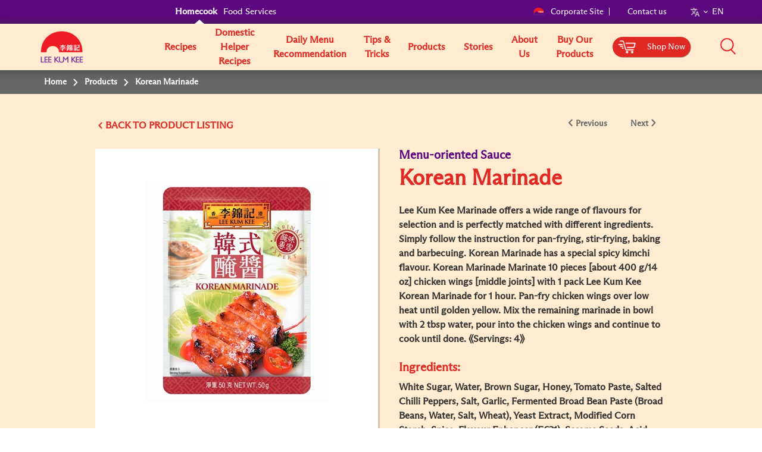

--- FILE ---
content_type: text/html; charset=utf-8
request_url: https://hk.lkk.com/en/products/korean-marinade
body_size: 9704
content:








<!DOCTYPE html>
<html lang="en" class="no-js HK">
<head>
    <meta charset="utf-8">
    <meta http-equiv="content-type" content="text/html; charset=utf-8">
    <meta http-equiv="X-UA-Compatible" content="IE=edge">
    <meta name="viewport" content="width=device-width, initial-scale=1, maximum-scale=1">
    <meta name="apple-mobile-web-app-capable" content="yes">
    <meta name="format-detection" content="telephone=no">
    <!--[if IE]>
    <link rel="shortcut icon" href="path/to/favicon.ico"/>
    <![endif]-->
    <link href="https://cdn-akamai.lkk.com/images/apple-touch-icon-precomposed.png" rel="apple-touch-icon-precomposed">
    <link href="https://cdn-akamai.lkk.com/images/favicon.png?v=2" rel="icon">
	<link rel="preload" as="image" href="https://cdn-akamai.lkk.com/images/lkk-icon-product.png">
	<link rel="preload" as="image" href="https://cdn-akamai.lkk.com/images/lkk-icon-status.png">
	<link rel="preload" as="image" href="https://cdn-akamai.lkk.com/images/lkk-icon-cooking.png">
	<link rel="preload" as="image" href="https://cdn-akamai.lkk.com/images/lkk-icon-social.png">
	<link rel="preload" as="image" href="https://cdn-akamai.lkk.com/images/lkk-icon-making.png">
    <link rel="canonical" href="https://hk.lkk.com/en/products/korean-marinade">
    <link rel="alternate" href="https://hk.lkk.com/id-id/products/korean-marinade" hreflang="id-ID">
<link rel="alternate" href="https://hk.lkk.com/zh-hk/products/korean-marinade" hreflang="zh-HK">




      <title id="titleOfRecipe">  Korean Marinade - Ready Sauce | Lee Kum Kee Home | HONG KONG </title>
      <meta name="keywords" content="Lee Kum Kee">
      <meta name="description" content="Lee Kum Kee Marinade offers a wide range of flavours for selection and is perfectly matched with different ingredients. Simply follow the instruction for pan-frying, stir-frying, baking and barbecuing. Korean Marinade has a special spicy kimchi flavour.">
        <meta name="robots" content="index">
        <meta name="robots" content="follow">
<!-- Google Tag Manager -->
<script>(function(w,d,s,l,i){w[l]=w[l]||[];w[l].push({'gtm.start':
new Date().getTime(),event:'gtm.js'});var f=d.getElementsByTagName(s)[0],
j=d.createElement(s),dl=l!='dataLayer'?'&l='+l:'';j.async=true;j.src=
'https://www.googletagmanager.com/gtm.js?id='+i+dl;f.parentNode.insertBefore(j,f);
})(window,document,'script','dataLayer','GTM-KKCJTWPV');</script>
<!-- End Google Tag Manager -->

<!-- Google Tag Manager (noscript) -->
<noscript><iframe src="https://www.googletagmanager.com/ns.html?id=GTM-KKCJTWPV" height="0" width="0" style="display:none;visibility:hidden"></iframe></noscript>
<!-- End Google Tag Manager (noscript) -->





<!-- Google Tag Manager -->
<script>(function(w,d,s,l,i){w[l]=w[l]||[];w[l].push({'gtm.start':
new Date().getTime(),event:'gtm.js'});var f=d.getElementsByTagName(s)[0],
j=d.createElement(s),dl=l!='dataLayer'?'&l='+l:'';j.async=true;j.src=
'https://www.googletagmanager.com/gtm.js?id='+i+dl;f.parentNode.insertBefore(j,f);
})(window,document,'script','dataLayer','GTM-M67J4KT');</script>
<!-- End Google Tag Manager -->
<script async="" src="https://www.googletagmanager.com/gtag/js?id=UA-136762158-1"></script>
<script>
  window.dataLayer = window.dataLayer || [];
  function gtag(){dataLayer.push(arguments);}
  gtag('js', new Date());
  gtag('config', 'UA-136762158-1');
  gtag('config', 'UA-140305398-1');
</script>
<script>
  !function(f,b,e,v,n,t,s)
  {if(f.fbq)return;n=f.fbq=function(){n.callMethod?
  n.callMethod.apply(n,arguments):n.queue.push(arguments)};
  if(!f._fbq)f._fbq=n;n.push=n;n.loaded=!0;n.version='2.0';
  n.queue=[];t=b.createElement(e);t.async=!0;
  t.src=v;s=b.getElementsByTagName(e)[0];
  s.parentNode.insertBefore(t,s)}(window, document,'script',
  'https://connect.facebook.net/en_US/fbevents.js');
  fbq('init', '282145409221171');
  fbq('init', '566256610573170');
  fbq('track', 'PageView');
</script>
<noscript>
	<img height="1" width="1" style="display:none" src="https://www.facebook.com/tr?id=282145409221171&ev=PageView&noscript=1">
	<img height="1" width="1" style="display:none" src="https://www.facebook.com/tr?id=566256610573170&ev=PageView&noscript=1">    
</noscript>

<!-- Google tag (gtag.js) -->
<script async="" src="https://www.googletagmanager.com/gtag/js?id=AW-16512318582"></script>
<script>
  window.dataLayer = window.dataLayer || [];
  function gtag(){dataLayer.push(arguments);}
  gtag('js', new Date());

  gtag('config', 'AW-16512318582');
</script>


<!-- 
Start of global snippet: Please do not remove
Place this snippet between the <head> and </head> tags on every page of your site.
-->
<!-- Google tag (gtag.js) -->
<script async="" src="https://www.googletagmanager.com/gtag/js?id=DC-14377205"></script>
<script>
  window.dataLayer = window.dataLayer || [];
  function gtag(){dataLayer.push(arguments);}
  gtag('js', new Date());

  gtag('config', 'DC-14377205');
</script>
<!-- End of global snippet: Please do not remove -->

<!-- Google tag (gtag.js) -->
<script async="" src="https://www.googletagmanager.com/gtag/js?id=G-KBY66HXVJJ"></script> <script> window.dataLayer = window.dataLayer || []; function gtag(){dataLayer.push(arguments);} gtag('js', new Date()); gtag('config', 'G-KBY66HXVJJ'); </script>



    <meta property="og:title" content="Korean Marinade - Lee Kum Kee">
        <meta property="og:image" content="https://cdn-akamai.lkk.com/-/media/hk-site---homecook/korean-marinade.jpg?bc=white&amp;h=315&amp;w=600&amp;hash=A1653118DE00A4B0F227DBB7E51CA384&amp;v=639044202435074972">
            <meta property="og:image:width" content="600">
            <meta property="og:image:height" content="315">
    <meta property="og:description" content="Lee Kum Kee Marinade offers a wide range of flavours for selection and is perfectly matched with different ingredients. Simply follow the instruction for pan-frying, stir-frying, baking and barbecuing. Korean Marinade has a special spicy kimchi flavour.">
    <meta property="og:url" content="https://hk.lkk.com/en/products/korean-marinade">

    <meta property="og:type" content="website">


<meta name="twitter:card" content="summary">
    <meta name="twitter:site" content="@LeeKumKeeUSA">
    <meta name="twitter:title" content="Korean Marinade  - Lee Kum Kee">
    <meta name="twitter:description" content="Lee Kum Kee Marinade offers a wide range of flavours for selection and is perfectly matched with different ingredients. Simply follow the instruction for pan-frying, stir-frying, baking and barbecuing. Korean Marinade has a special spicy kimchi flavour.">
        <meta name="twitter:image" content="https://cdn-akamai.lkk.com/-/media/hk-site---homecook/korean-marinade.jpg?bc=white&amp;hash=59604EA22BDD42438F6DED9305EB2D06&amp;v=639044202435124538">
    <link href="https://cdn-akamai.lkk.com/styles/style.min.css" rel="stylesheet">

    <link href="https://hk.lkk.com/styles/style.print.min.css" rel="stylesheet" media="print">
    <!-- <link type="text/css" href="https://hk.lkk.com/css/custom_font.min.css" media="all" as="style">
	  <link rel="stylesheet" href="/styles/style.min.css">
	  <link rel="stylesheet" href="/styles/style.print.min.css" rel="stylesheet" media="print"> -->
	  <link type="text/css" as="style" href="https://fonts.googleapis.com/css?family=Kaushan+Script">
	  <link type="text/css" href="https://hk.lkk.com/css/custom_font.min.css" media="all" as="style">
	  
<!-- Google Tag Manager -->
<script>(function(w,d,s,l,i){w[l]=w[l]||[];w[l].push({'gtm.start':
new Date().getTime(),event:'gtm.js'});var f=d.getElementsByTagName(s)[0],
j=d.createElement(s),dl=l!='dataLayer'?'&l='+l:'';j.async=true;j.src=
'https://www.googletagmanager.com/gtm.js?id='+i+dl;f.parentNode.insertBefore(j,f);
})(window,document,'script','dataLayer','GTM-MGC4N3J');</script>
<!-- End Google Tag Manager -->
	  
</head>

<body data-fancybox-next="$name" data-fancybox-previous="$name" data-fancybox-close="$name">

  
  <div itemscope="" itemtype="https://schema.org/WebSite">
    <link itemprop="url" href="https://hk.lkk.com/en/products/korean-marinade">
    <meta itemprop="name" content="Lee Kum Kee">
  </div>
  

    <span class="persona"><input type="hidden" id="personaDet" name="home-cooks" value="home-cooks"><input type="hidden" id="personaTem" name="" value=""></span>
    <div class="wrapper ">
        <div class="preload">
            <div class="status"></div>
        </div>
        <header id="header">
            

<div class="head-menu">
  <div class="container">
      <div class="row">

          <div id="mainNav" class="main-menu collapse">

<ul class="menu1">
    <li>
    <a href="/en" title="Homecook" class="home-cooks">Homecook</a>
    </li>
    <li>
    <a href="/en/foodservices" title="Food Services" class="food-services">Food Services</a>
    </li>
</ul>              
              
                  <div class="menu2">
                      
                      
<p class="menu-right">&nbsp;</p>
<p class="menu-left"><a href="https://corporate.lkk.com" title="Corporate Site"><img alt="corporate bridge logo" src="https://cdn-akamai.lkk.com/images/LKKLogo-square.png" style="width:20px;">Corporate Site </a> </p>
<p><a href="/en/about-lkk/contact-us" title="Contact us">Contact us </a> </p>
<p class="visible-desktop">&nbsp;</p>


  <p class="language-chosen">
    <span class="language-chosen-child">
      <span> <img src="https://cdn-akamai.lkk.com/images/language.png"></span>
      <span class="arrow-language-chosen"><i></i></span>

          <span id="language">EN</span>
        <span class="language-dropdown">
              <span class="lang-item">
                <a href="/zh-hk/products/korean-marinade">中文 / Chinese</a>
              </span>
                                  <span class="lang-item">
                <a href="/id-id/products/korean-marinade">Bahasa Indonesia / Indonesian</a>
              </span>
        </span>
    </span>
  </p>
                  </div>

              


    <div class="head-main-top2" style="
    position: absolute;
    top: 59px;
    z-index: 1">
        <a href="/en/" title="Lee Kum Kee" class="logo2">
            <img src="https://cdn-akamai.lkk.com/images/LKKLogo-square.png" alt="Lee Kum Kee" style="margin-top: -20px; width:80px">
        </a>
    </div>
    <ul class="menu3">
            <li class="">
                					  <a href="/en/recipes" target="_self" title="Recipes">Recipes</a>
				
				
					
            </li>
            <li class="">
                                    <a href="/en/recipes?type=maid-recipe" target="_self" title="Domestic Helper Recipes">

                        <span>Domestic Helper Recipes</span>
                    </a>
				
				
					
            </li>
            <li class="">
                					  <a href="/en/daily-menu-recommendation" target="_self" title="Daily Menu Recommendation">Daily Menu Recommendation</a>
				
				
					
            </li>
            <li class="">
                					  <a href="/en/cooking-stories?category=cooking-tips" target="_self" title="Tips &amp; Tricks">Tips &amp; Tricks</a>
				
				
					
            </li>
            <li class="">
                                     <a href="javascript:void(0);" target="_self" title="Products" aria-expanded="false">Products</a>
				
				
					
                    <div class="submenu1 submenu-3col">
                        <ul class="list-unstyled sub-level1">
                                    <li>
                                        <a target="_self" href="/en/products/saucetype/oyster-sauce" title="Oyster Sauce">Oyster Sauce</a>
                                    </li>
                                    <li>
                                        <a target="_self" href="/en/products/saucetype/soy-sauce" title="Soy Sauce">Soy Sauce</a>
                                    </li>
                                    <li>
                                        <a target="_self" href="/en/products/saucetype/chili-sauce" title="Chilli Sauce">Chilli Sauce</a>
                                    </li>
                                    <li>
                                        <a target="_self" href="/en/products/saucetype/xo-sauce" title="XO Sauce">XO Sauce</a>
                                    </li>
                                    <li>
                                        <a target="_self" href="/en/products/saucetype/即食食品" title="Ready-to-Eat Food">Ready-to-Eat Food</a>
                                    </li>
                                    <li>
                                        <a target="_self" href="/en/products/saucetype/basic-cooking-sauces" title="Basic Cooking Sauce">Basic Cooking Sauce</a>
                                    </li>
                                    <li>
                                        <a target="_self" href="/en/products/saucetype/Vinegar" title="Vinegar">Vinegar</a>
                                    </li>
                                    <li>
                                        <a target="_self" href="/en/products/saucetype/convenience-sauce" title="Convenience Sauce">Convenience Sauce</a>
                                    </li>
                                    <li>
                                        <a target="_self" href="/en/products/saucetype/dressing" title="Dressing / Sauce for Cold Dish">Dressing / Sauce for Cold Dish</a>
                                    </li>
                                    <li>
                                        <a target="_self" href="/en/products/saucetype/menu-oriented-sauce" title="Menu-oriented Sauce">Menu-oriented Sauce</a>
                                    </li>
                                    <li>
                                        <a target="_self" href="/en/products/saucetype/soup-base" title="Soup Base">Soup Base</a>
                                    </li>
                                    <li>
                                        <a target="_self" href="/en/products/saucetype/seasoning-powder" title="Seasoning Powder">Seasoning Powder</a>
                                    </li>
                                    <li>
                                        <a target="_self" href="/en/products/saucetype/chicken-powder-or-chicken-broth" title="Chicken Powder / Chicken Broth">Chicken Powder / Chicken Broth</a>
                                    </li>
                                    <li>
                                        <a target="_self" href="/en/products/saucetype/spice" title="Spice">Spice</a>
                                    </li>
                                    <li>
                                        <a target="_self" href="/en/products/saucetype/ready-to-eat-gourmet" title="Ready-to-Eat Gourmet">Ready-to-Eat Gourmet</a>
                                    </li>
                                    <li>
                                        <a target="_self" href="/en/products/saucetype/料酒" title="Wine">Wine</a>
                                    </li>
                        </ul>
                    </div>
                    <input type="hidden" id="renderingID" name="renderingID" value="6C6A04AAABC7478D831EECB811FE8A9E">
            </li>
            <li class="">
                					 <a href="/en/cooking-stories" target="_self" title="Stories" aria-expanded="false">Stories</a>
				
				
					
                    <div class="submenu1">
                        <ul class="list-unstyled sub-level1">
                                    <li>
                                        <a href="/en/the-worlds-50-best-restaurants" target="_self" title="Behind The Best">
                                            Behind The Best
                                        </a>
                                    </li>

                                    <li>
                                        <a href="/en/cooking-stories?category=cooking-inspiration" title="Cooking Inspiration">Cooking Inspiration</a>
                                    </li>
                                    <li>
                                        <a href="/en/cooking-stories?category=cooking-tips" title="Cooking Tips">Cooking Tips</a>
                                    </li>
                                    <li>
                                        <a href="/en/cooking-stories?category=chinese-food-culture" title="Chinese Food Culture">Chinese Food Culture</a>
                                    </li>
                                                            <li>
                                    <a href="/en/social" title="Social Munchies">Social Munchies</a>
                                </li>
                        </ul>
                    </div>
            </li>
            <li class="">
                                     <a href="javascript:void(0);" target="_self" title="About Us" aria-expanded="false">About Us</a>
				
				
					
                        <div class="submenu1 ">
                            <ul class="list-unstyled sub-level1">
                                    <li>
                                        <a href="/en/about-lkk/overview" target="_self" title="Overview">Overview</a>
                                    </li>
                                    <li>
                                        <a href="/en/about-lkk/our-vision-mission-core-values" target="_self" title="Our Vision, Mission and Values & Leadership">Our Vision, Mission and Values & Leadership</a>
                                    </li>
                                    <li>
                                        <a href="/en/about-lkk/our-corporate-logo" target="_self" title="Our Corporate Logo">Our Corporate Logo</a>
                                    </li>
                                    <li>
                                        <a href="/en/about-lkk/our-brand" target="_self" title="Our Brand">Our Brand</a>
                                    </li>
                                    <li>
                                        <a href="/en/about-lkk/contact-us" target="_self" title="Contact Us">Contact Us</a>
                                    </li>
                            </ul>
                        </div>
            </li>
            <li class="">
                					  <a href="https://shop.lkk.com/" target="_blank" title="Buy Our Products">Buy Our Products</a>
				
				
					
            </li>
            <li class="">
                					 <a class="cartBtn" href="https://shop.lkk.com/" target="_self" title="Shop Now" id="skip-to-content-btn" aria-expanded="false"> 
					    <button type="button" class="cartBtnLeft"> <img alt="" src="https://cdn-akamai.lkk.com/images/shoppingcarticon.png" width="30" height="22"> </button>
                        <button type="button" class="cartBtnRight"> Shop Now </button></a>
				
				
					
            </li>
    </ul>
<script src="https://cdnjs.cloudflare.com/ajax/libs/jquery/3.3.1/jquery.min.js"></script>
<link href="https://cdnjs.cloudflare.com/ajax/libs/select2/4.0.7/css/select2.min.css" rel="stylesheet">
<script src="https://cdnjs.cloudflare.com/ajax/libs/select2/4.0.7/js/select2.min.js"></script>


          </div>
<div class="head-group1">
<a class="cartBtnMobile" href="https://shop.lkk.com/">
<button type="button" class="cartBtnLeftMobile">
<img alt="" src="https://cdn-akamai.lkk.com/images/shoppingcarticon.png" width="25" height="25">
</button>
<button type="button" class="cartBtnRightMobile">
Shop Now
</button>
</a>
<div class="search-box"><a title="Search" aria-controls="mainSearch" aria-expanded="false" data-target="#mainSearch" data-toggle="collapse" class="collapsed search-control" href="javascript:void(0)"><span class="icon"><img alt="Search" src="https://cdn-akamai.lkk.com/images/searchicon.png" style="width:26px;" role="button"></span></a><nav id="mainSearch" class="main-search collapse">
<div class="form search-form">
<div class="form-group"><input title="Search for products, recipes &amp; articles" type="search" placeholder="Search for products, recipes &amp; articles" class="form-control global-search"><a href="javascript:void(0)" title="search" data-target="#mainSearch" data-toggle="collapse" class="search-btn-close"><span class="ico ico-close"><img src="https://cdn-akamai.lkk.com/images/iconsClose.png" alt="Close Search Box" role="button"></span></a></div>
</div>
</nav></div>
<a href="javascript:void(0)" aria-controls="mainNav" aria-expanded="false" data-target="#mainNav" data-toggle="collapse" title="Search" class="btn-menu collapsed visible-mobile"><span class="icon-bar"><span class="sr-only">Mobile Menu</span></span></a></div>
          
      </div>
  </div>
  
</div>
<div class="head-main-top">
<div class="container">
<div class="row"><a href="/en" title="Lee Kum Kee" class="Lee Kum Kee 130th anniversary logo - Red background"><img src="https://cdn-akamai.lkk.com/images/LKKLogo-square.png" alt="Lee Kum Kee 130th anniversary logo - Red background" style="margin-top:-7px; width: 60px;"></a></div>
</div>
  
</div>

        </header>
        


<nav class="breadcrumb" aria-label="breadcrumb">
    <div class="container">
        <div class="row">
            <ul class="list-unstyled">
                    <li>
                                <span>
Home                                </span>
                    </li>
                    <li>
                                <span>
Products                                </span>
                    </li>
                    <li>
                            <span>
Korean Marinade                            </span>
                    </li>
            </ul>
        </div>
    </div>
</nav>

		
		
        <div id="main" role="main">
		
		
		
		
		
		
		
	
            

<div class="section-block">
    <input type="hidden" id="product-detail-lang" name="product-detail-lang" value="en">
    <div class="container product-detail-infor ">

    <div class="row">
      <div class="control-btns">
        <input type="hidden" id="backUrl" name="/en/products" value="/en/products">
        <input type="hidden" id="currentProductId" name="6C6A04AAABC7478D831EECB811FE8A9E" value="6C6A04AAABC7478D831EECB811FE8A9E">
        <input type="hidden" id="sauceType" name="menu-oriented-sauce" value="menu-oriented-sauce">
        <input type="hidden" id="related-product-max-size" name="related-product-max-size" value="4">
        <input type="hidden" id="addthisLanguage" data-copylink="Copy Link" data-copy="Copy">
        <div class="pull-left"><a href="javascript:void(0)" onclick="backToProduct()" title="BACK TO " data-label=" PRODUCT LISTING " class="btn-back">BACK TO </a></div>
        <div class="pull-right prev-next-product">
          <ul class="list-unstyled">
                      </ul>
        </div>
      </div>
        <div class="product-thumb">
            <div class="product-slide">
                <ul class="bxslider">
				
                        <li>
                            <div class="image" id="product-videos-1">
							
                                <a href="https://cdn-akamai.lkk.com/-/media/hk-site---homecook/korean-marinade.jpg?h=1000&amp;w=830&amp;hash=39CFB9FCACD1B2F0A69855061DF550BF" data-fancybox-group="item1" title="Korean Marinade 50g" data-fancybox="gallery" data-caption="Korean Marinade 50g">
                                    <span>
                                        <img src="https://cdn-akamai.lkk.com/-/media/hk-site---homecook/korean-marinade.jpg?h=373&amp;iar=0&amp;mh=400&amp;mw=310&amp;w=310&amp;hash=D2F62E2270CC8C4E14CCB91624096B83" alt="Korean Marinade 50g" loading="lazy">
                                    </span>
                                </a>
                               
                            </div>
                        </li>
                                                                                                                    </ul>
                <div class="pager-thumb">
                    <div id="thumbPager" class="thumbslider">

                            <a href="javascript:void(0)" title="" data-slide-index="0">
                                <span>
                                    <img src="https://cdn-akamai.lkk.com/-/media/hk-site---homecook/korean-marinade.jpg?h=373&amp;iar=0&amp;mh=400&amp;mw=310&amp;w=310&amp;hash=D2F62E2270CC8C4E14CCB91624096B83" alt="Korean Marinade 50g" loading="lazy">
                                </span>
                            </a>
                                                                                                                                            </div>
                </div>
            </div>
            <div class="desc">
              <div class="visible-mobile">
                <p class="title">Menu-oriented Sauce</p>

                      <h3 class="name">Korean Marinade</h3>

                
              </div>
                
            </div>
        </div>
        <div class="product-detail">
             
            <div class="list-unstyled tab-controls" style="display: none">
                <a title="Info" href="#PInfo" data-toggle="tab">Info</a>

            </div>
            <div class="tab-content">
                <div id="PInfo" class="tab-pane fade in active">
                  <div class="visible-desktop">
				  
				  
                    <p class="title">Menu-oriented Sauce</p>
                    
                          <h1 class="name">Korean Marinade</h1>

                  </div>

                    <div class="desc">
					
					
                        <p>Lee Kum Kee Marinade offers a wide range of flavours for selection and is perfectly matched with different ingredients. Simply follow the instruction for pan-frying, stir-frying, baking and barbecuing. Korean Marinade has a special spicy kimchi flavour.

Korean Marinade
Marinate 10 pieces [about 400 g/14 oz] chicken wings [middle joints] with 1 pack Lee Kum Kee Korean Marinade for 1 hour. Pan-fry chicken wings over low heat until golden yellow. Mix the remaining marinade in bowl with 2 tbsp water, pour into the chicken wings and continue to cook until done.		
《Servings: 4》</p>
                        <h2>Ingredients:</h2>
                        <p>White Sugar, Water, Brown Sugar, Honey, Tomato Paste, Salted Chilli Peppers, Salt, Garlic, Fermented Broad Bean Paste (Broad Beans, Water, Salt, Wheat), Yeast Extract, Modified Corn Starch, Spice, Flavour Enhancer (E621), Sesame Seeds, Acid (E270), Flavour and Flavouring, Colour (E160c). Contains Wheat, Naturally Present Sulphites.</p>
                        <h2>Allergens:</h2>
                        <p>Wheat, Naturally Present Sulphites</p>
                        <h2>Pack Sizes:</h2>
                        <p>50 g, Sauce Pack



</p>
                    </div>
                </div>
            </div>
            
        </div>
    </div>
    </div>
</div>


        <div class="section-block crop">
            <div class="container">
                <div class="row">
                    <h2 class="main-title">Cook These Dishes with the Above Product!</h2>
                    <div class="outer-slide">
                        <div class="product-vote">
                            <ul class="list-unstyled bxslider">
                                    <li>
                                        <div class="product-vote-item">
										
                                            <div class="thumb"><a href="/en/recipes/korean-style-braised-pumpkin-and-beef-short-ribs-with-vinegar" onclick="RecipeDetail('/en/recipes/korean-style-braised-pumpkin-and-beef-short-ribs-with-vinegar', '8823C4510A9244DBA1F3CADE07DA16D6')" title="thumb1"><img src="https://cdn-akamai.lkk.com/-/media/hk-site---homecook/hk_recipe_600_steamed-bean-curd-and-minced-pork-with-black-bean/350x350_.jpg?h=350&amp;iar=0&amp;w=350&amp;hash=2F3A01BAF695878C16562FD673943C36" alt="Korean Style Braised Pumpkin and Beef Short Ribs with Vinegar" loading="lazy"></a></div>
                                            <div class="desc">
                                                        <p class="vote-label">Rice Vinegar</p>

                                                <p class="vote-title">
                                                    <a href="/en/recipes/korean-style-braised-pumpkin-and-beef-short-ribs-with-vinegar" onclick="RecipeDetail('/en/recipes/korean-style-braised-pumpkin-and-beef-short-ribs-with-vinegar', '8823C4510A9244DBA1F3CADE07DA16D6')" title="Korean Style Braised Pumpkin and Beef Short Ribs with Vinegar">
Korean Style Braised Pumpkin and Beef Short Ribs w...                                                    </a>
                                                </p>
                                                <ul class="vote-list">
                                                    <li><span><span></span><img src="https://cdn-akamai.lkk.com/images/icon-cny-heart.png" alt="Like" width="20" height="20" class="icon-margin-right"></span>
                                                    1</li>
                                                    <li>
                                                        <span><span></span><img src="https://cdn-akamai.lkk.com/images/icon-clock.png" alt="Time" width="24" height="20" class="icon-margin-right"></span>

                                                        80 mins
                                                    </li>
                                                    <li><span><span><img src="https://cdn-akamai.lkk.com/images/icon-cny-star.png" alt="Difficulty" width="20" height="20" class="icon-margin-right"></span></span>4</li>
                                                </ul><a href="/en/recipes/korean-style-braised-pumpkin-and-beef-short-ribs-with-vinegar" onclick="RecipeDetail('/en/recipes/korean-style-braised-pumpkin-and-beef-short-ribs-with-vinegar', '8823C4510A9244DBA1F3CADE07DA16D6')" title="View Recipe" class="btns view-btn visible-desktop">
View Recipe															<img src="https://cdn-akamai.lkk.com/images/icon-cny-arrow-right.png" class="icon-margin-right">
                                                </a>
                                            </div>
                                        </div>
                                    </li>                                             <li>
                                        <div class="product-vote-item">
										
                                            <div class="thumb"><a href="/en/recipes/korean-pork-chop" onclick="RecipeDetail('/en/recipes/korean-pork-chop', 'A008D5FDFBE54670A040DE65455544EC')" title="thumb1"><img src="https://cdn-akamai.lkk.com/-/media/1-1/1-1-1.jpg?h=350&amp;iar=0&amp;w=350&amp;hash=81ACF08C6E40E43E808B656BB0A0AD8A" alt="Korean Pork Chop" loading="lazy"></a></div>
                                            <div class="desc">
                                                        <p class="vote-label">Korean Marinade</p>

                                                <p class="vote-title">
                                                    <a href="/en/recipes/korean-pork-chop" onclick="RecipeDetail('/en/recipes/korean-pork-chop', 'A008D5FDFBE54670A040DE65455544EC')" title="Korean Pork Chop">
Korean Pork Chop                                                    </a>
                                                </p>
                                                <ul class="vote-list">
                                                    <li><span><span></span><img src="https://cdn-akamai.lkk.com/images/icon-cny-heart.png" alt="Like" width="20" height="20" class="icon-margin-right"></span>
                                                    0</li>
                                                    <li>
                                                        <span><span></span><img src="https://cdn-akamai.lkk.com/images/icon-clock.png" alt="Time" width="24" height="20" class="icon-margin-right"></span>

                                                        70 mins
                                                    </li>
                                                    <li><span><span><img src="https://cdn-akamai.lkk.com/images/icon-cny-star.png" alt="Difficulty" width="20" height="20" class="icon-margin-right"></span></span>1</li>
                                                </ul><a href="/en/recipes/korean-pork-chop" onclick="RecipeDetail('/en/recipes/korean-pork-chop', 'A008D5FDFBE54670A040DE65455544EC')" title="View Recipe" class="btns view-btn visible-desktop">
View Recipe															<img src="https://cdn-akamai.lkk.com/images/icon-cny-arrow-right.png" class="icon-margin-right">
                                                </a>
                                            </div>
                                        </div>
                                    </li>                                     </ul>
                        </div>
                    </div>
                </div>
            </div>
        </div>  

    <div class="section-block">
        <input type="hidden" id="related-product-lang" name="related-product-lang" value="en">
        <div class="container">
            <div class="row">
                <h2 class="main-title" id="rd-title">You May Also Like</h2>
                <div class="related-list" id="related-product">
                    


                </div>
            </div>
        </div>
        <div class="block-gap-30"></div>
    </div>

        </div>
        <footer id="footer">
            



    <div class="foot-nav">
        <div class="container">
            <div class="row">
                    <div class="col-md-6">
                        <h2>10 Recommended Sauces</h2>
                        <ul class="col-md-6-2">
                                    <li>
                                        <a href="/en/products/premium-mushroom-powder" title="Premium Mushroom Powder (No MSG Added)">Premium Mushroom Powder (No MSG Added)</a>
                                    </li>
                                    <li>
                                        <a href="/en/products/shaoxing-huadiao-wine" title="Shaoxing Huadiao Wine">Shaoxing Huadiao Wine</a>
                                    </li>
                                    <li>
                                        <a href="/en/products/abalone-in-premium-oyster-sauce" title="Abalone in Premium Oyster Sauce">Abalone in Premium Oyster Sauce</a>
                                    </li>
                                    <li>
                                        <a href="/en/products/savoury-seafood-soy-sauce" title="Savoury Seafood Soy Sauce">Savoury Seafood Soy Sauce</a>
                                    </li>
                                    <li>
                                        <a href="/en/products/mala-red-oil-chilli-sauce" title="Mala Red Oil Chilli Sauce">Mala Red Oil Chilli Sauce</a>
                                    </li>
                                    <li>
                                        <a href="/en/products/abalone-in-abalone-sauce" title="Abalone in Abalone Sauce">Abalone in Abalone Sauce</a>
                                    </li>
                                    <li>
                                        <a href="/en/products/sweetened-vinegar" title="Sweetened Vinegar">Sweetened Vinegar</a>
                                    </li>
                                    <li>
                                        <a href="/en/products/fire-hot-dried-shrimp-chilli-oil" title="Fire Hot Dried Shrimp Chilli Oil">Fire Hot Dried Shrimp Chilli Oil</a>
                                    </li>
                                    <li>
                                        <a href="/en/products/supreme-authentic-first-draw-soy-sauce" title="Supreme Authentic First Draw Soy Sauce">Supreme Authentic First Draw Soy Sauce</a>
                                    </li>
                                    <li>
                                        <a href="/en/products/char-siu-sauce-pack" title="Char Siu Sauce Pack">Char Siu Sauce Pack</a>
                                    </li>
                        </ul>
                    </div>

                    <div class="col-md-6">
                        <h2>10 Most Mouthwatering Recipes</h2>
                        <ul class="col-md-6-2">
                                <li>
                                    <a href="/en/recipes/oyster-flavoured-braised-chicken-wings-with-potatoes" title="Oyster Flavoured Braised Chicken Wings with Potatoes">Oyster Flavoured Braised Chicken Wings with Potatoes</a>
                                </li>
                                <li>
                                    <a href="/en/recipes/pan-fried-lotus-root-and-pork-patties" title="Pan-Fried Lotus root and Pork Patties">Pan-Fried Lotus root and Pork Patties</a>
                                </li>
                                <li>
                                    <a href="/en/recipes/steamed-tofu-with-minced-pork" title="Steamed Tofu with Minced Pork">Steamed Tofu with Minced Pork</a>
                                </li>
                                <li>
                                    <a href="/en/recipes/fujian-fried-rice" title="Fujian (Hokkien) Fried Rice">Fujian (Hokkien) Fried Rice</a>
                                </li>
                                <li>
                                    <a href="/en/recipes/fried-beef-ribs-with-onion-and-peppers" title="Pan-Fried Beef Short Ribs">Pan-Fried Beef Short Ribs</a>
                                </li>
                                <li>
                                    <a href="/en/recipes/chicken-wings-in-all-purpose-marinade" title="Chicken Wings in All Purpose Marinade">Chicken Wings in All Purpose Marinade</a>
                                </li>
                                <li>
                                    <a href="/en/recipes/stir-fried-okra-with-minced-pork" title="Stir-fried Okra with Minced Pork">Stir-fried Okra with Minced Pork</a>
                                </li>
                                <li>
                                    <a href="/en/recipes/braised-chicken-with-chestnut-and-mushroom" title="Braised chicken with chestnut and mushroom">Braised chicken with chestnut and mushroom</a>
                                </li>
                                <li>
                                    <a href="/en/recipes/stir-fried-zucchini-and-capsicums-with-chicken-fillet" title="Stir fried Zucchini and Capsicums with Chicken Fillet">Stir fried Zucchini and Capsicums with Chicken Fillet</a>
                                </li>
                                <li>
                                    <a href="/en/recipes/wagyu-beef-fried-rice" title="Wagyu Beef Fried Rice">Wagyu Beef Fried Rice</a>
                                </li>
                        </ul>
                         
                    </div>
            </div>
        </div>
    </div>

<div class="line-mobile">&nbsp;</div>
<div class="foot-info">
  <div class="container">
    <div class="row">
      <div class="col-md-6 foot-left-rel" style="
      display: flex;
  ">
        <div class="foot-social-block col-md-6">
          <h2 class="bdt"><strong>Connect with Us</strong></h2>
          <div class="foot-social">
            <ul class="list-unstyled">
              <li>
                <a rel="noopener noreferrer" href="https://www.facebook.com/lkkhk/" title="Facebook" target="_blank"><img src="https://cdn-akamai.lkk.com/images/f-fb.png" alt="Facebook" rel="noopener noreferrer"></a>
              </li>
              <li>
                <a rel="noopener noreferrer" href="https://www.instagram.com/leekumkee.hk/" title="Instagram" target="_blank"><img src="https://cdn-akamai.lkk.com/images/f-ins.png" alt="Instagram"></a>
              </li>
              <li>
                <a href="https://www.youtube.com/user/leekumkeekitchen" title="Youtube" target="_blank" rel="nofollow">
                  <img src="https://cdn-akamai.lkk.com/images/f-ytb.png" alt="Youtube">
                </a>
              </li>
            </ul>
          </div>
        </div>
        <div class="foot-social-block col-md-6">
            <h2 class="bdt"><strong>New "FunCook" App</strong></h2>
            <div class="foot-social">
                <ul class="list-unstyled">
                    <li>
                        <a href="https://funcook.app.link/tYvo3rrURQb" rel="noopener noreferrer" title="App" target="_blank"><img src="https://cdn-akamai.lkk.com/-/media/footer/lkk_app_icon_2048.png?la=en&amp;h=40&amp;w=40&amp;hash=F8D819745218884E0820720225A6F364" alt="App" rel="noopener noreferrer"></a>
                    </li>
                </ul>
            </div>
           
        </div>
        <div class="site-block">
          <h3 class="bdt chosen-title">Global Site</h3>
          <p class="site-chosen">
            <a rel="noopener noreferrer" href="javascript:void(0)" title="EN" data-toggle="modal" data-target="#languagePopup" target="_blank"><span id="country">EN</span><span class="arrow-site-chosen"><em></em></span><span id="lang">HK</span></a>
          </p>
        </div>
      </div>
    </div>
    <div class="col-md-6">
      <!--<h3>Download Our Apps</h3>
<ul class="list-unstyled app-downloads">
    <li>
    <a title="Appstore"><img src="/images/apps-btn.png" alt="Appstore" /></a>
    <div class="qr-code"><img src="/images/qr-code.png" alt="temp" /></div>
    </li>
    <li>
    <a title="Google Play"><img src="/images/gplay-btn.png" alt="Google Play" /></a>
    <div class="qr-code"><img src="/images/qr-code.png" alt="temp" /></div>
    </li>
</ul>-->
    </div>
  </div>
</div>


<div class="container">
<div class="row">
<div class="col-md-12">
<div class="foot-link">
<div class="col-md-6">
<ul class="list-unstyled">
<li>
    <a title="Terms of Use" href="/en/terms-of-use">Terms of Use</a>
    </li>
    <li>
    <a title="Privacy statement" href="/en/privacy-statement">Privacy statement</a>
    </li>
    <li>
    <a title="Sitemap" href="/en/sitemap">Sitemap</a>
    </li>
</ul>
</div>
<div class="col-md-6">
<p>(c) <span id="year">{|year|}</span> Lee Kum Kee. All Rights Reserved.</p>
</div>
</div>
</div>
</div>
</div>


        </footer>
        

<div id="languagePopup" role="dialog" class="modal fade">
<div class="language-popup">
<span data-dismiss="modal" class="close-modal"></span>
<div class="container">
<div class="row">
<h2>Choose Your Location</h2>
<div class="col-md-12">
<div class="language-list">
<ul class="list-unstyled">
    <li data-country="AU" data-language="EN" class="language-item"><a title="Australia">Australia</a><span data-type="EN"><a href="https://au.lkk.com" title="English">English</a></span><span data-type="EN"></span></li>
    <li data-country="CD" data-language="EN" class="language-item"><a title="Canada">Canada</a><span data-type="EN"><a href="https://ca.lkk.com/fr-ca" title="Francais">Francais</a></span><span data-type="CN"><a href="https://ca.lkk.com" title="English">English</a></span></li>
    <li data-country="South" data-language="EN" class="language-item"><a title="csamerica">Central-South America &amp; Caribbean Region</a><span data-type="EN"><a href="https://csa.lkk.com" title="English">English</a></span><span data-type="CN"><a href="https://csa.lkk.com/es-mx" title="Espanol">Espanol</a></span></li>
    <li data-country="CN" data-language="EN" class="language-item"><a title="简体中文">Mainland China</a><span data-type="CN"><a href="https://www.lkk.com.cn/" title="简体中文">简体中文</a></span><span data-type="CN"></span></li>
    <li data-country="EU" data-language="EN" class="language-item"><a title="Europe">Europe</a><span data-type="EN"><a href="https://europe.lkk.com" title="English">English</a></span><span data-type="CN"></span></li>
    <li data-country="DE" data-language="DE" class="language-item"><a title="DE">Germany</a><span data-type="EN"><a href="http://de.lkk.com" title="DE">DE</a></span><span data-type="EN"></span></li>
    <li data-country="HK" data-language="EN" class="language-item">
    <a title="Hong Kong">Hong Kong SAR</a><span data-type="CN"><a href="http://hk.lkk.com/zh-hk" title="繁體中文">繁體中文</a></span><span data-type="EN"><a href="http://hk.lkk.com/en" title="English">English</a></span><span data-type="ID"><a href="/id-id" title="Bahasa Indonesia">Bahasa Indonesia</a></span>
    </li>
    <li data-country="Ind" data-language="EN" class="language-item"><a title="English">Indonesia</a><span data-type="EN"><a href="https://indonesia.lkk.com" title="English">English</a></span><span data-type="ID"><a href="https://id.lkk.com/id-id" title="Bahasa Indonesia">Bahasa Indonesia</a></span></li>
    <li data-country="Jp" data-language="JP" class="language-item"><a title="日本語">Japan</a><span data-type="JP"><a href="https://jp.lkk.com" title="日本語">日本語</a></span><span data-type="JP"></span></li>
    <li data-country="IN" data-language="IN" class="language-item"><a title="India">India</a><span data-type="EN"><a href="https://in.lkk.com" title="English">English</a></span><span data-type="JP"></span></li>
</ul>
<ul class="list-unstyled">
    <li data-country="CD" data-language="KR" class="language-item"><a title="한글">Korea</a><span data-type="KR"><a href="https://kr.lkk.com" title="한글">한글</a></span><span data-type="KR"></span></li>
    <li data-country="South" data-language="EN" class="language-item"><a title="Malaysia">Malaysia</a><span data-type="EN"><a href="https://malaysia.lkk.com" title="English">English</a></span><span data-type="CN"><a href="https://malaysia.lkk.com/zh-cn" title="简体中文">简体中文</a></span></li>
    <li data-country="NL" data-language="NL" class="language-item"><a title="Netherlands">Netherlands</a><span data-type="NL"><a href="http://nl.lkk.com" title="NL">NL</a></span><span data-type="NL"></span></li>
   <li data-country="NZ" data-language="EN" class="language-item"><a title="New Zealand">New Zealand</a><span data-type="EN"><a href="https://nz.lkk.com" title="English">English</a></span><span data-type="EN"></span></li>
    <li data-country="Pl" data-language="EN" class="language-item"><a title="Philippines">Philippines</a><span data-type="EN"><a href="https://ph.lkk.com" title="English">English</a></span><span data-type="EN"></span></li>
    <li data-country="SG" data-language="EN" class="language-item"><a title="Singapore">Singapore</a><span data-type="EN"><a href="https://sg.lkk.com" title="English">English</a></span><span data-type="CN"><a href="https://sg.lkk.com/zh-cn" title="简体中文">简体中文</a></span></li>
    <li data-country="Es" data-language="ES" class="language-item"><a href="javascript:void(0)" title="Espanol">Spain</a><span data-type="ES"><a href="https://www.es.lkk.com/" title="Espanol">Espanol</a></span><span data-type="ES"></span></li>
    <li data-country="Tai" data-language="EN" class="language-item"><a title="繁體中文">Taiwan Region</a><span data-type="EN"><a href="https://taiwan.lkk.com" title="繁體中文">繁體中文</a></span><span data-type="EN"></span></li>
    <li data-country="UK" data-language="UK" class="language-item"><a href="javascript:void(0)" title="English">United Kingdom</a><span data-type="JP"><a href="https://uk.lkk.com/" title="English">English</a></span><span data-type="UK"></span></li>
    <li data-country="US" data-language="EN" class="language-item"><a title="United States">United States</a><span data-type="EN"><a title="English">English</a></span><span data-type="CN"><a href="/zh-hk" title="繁體中文">繁體中文</a></span></li>
    <li data-country="VN" data-language="VI" class="language-item"><a title="Vietnam">Vietnam</a><span data-type="VI"><a href="https://vn.lkk.com" title="Tiếng Việt">Tiếng Việt</a></span><span data-type="EN"></span></li>
</ul>
</div>
</div>
</div>
</div>
</div>
</div>
                <a id="btnGoTop" aria-label="Back to top" href="#header" title="$name"></a>
    </div>
    <div id="mediaVideo" class="video-popup">
        <div class="inner-popup">


            <iframe width="560" height="315" title="Sesame Soy Roasted Peanuts Youtube Video" allowfullscreen="" data-url=""></iframe>

        </div>
    </div>
    <script src="https://cdn-akamai.lkk.com/scripts/global.min.js"></script>
<script src="https://cdn-akamai.lkk.com/scripts/main.min.js"></script>
<script src="https://cdn-akamai.lkk.com/scripts/common.min.js"></script>
<script src="https://cdn-akamai.lkk.com/scripts/product/product-detail.min.js"></script>
<script src="https://cdn-akamai.lkk.com/scripts/featured recipe/featured-recipe.min.js"></script>

    <!-- Go to www.addthis.com/dashboard to customize your tools -->
    <script type="text/javascript" src="//s7.addthis.com/js/300/addthis_widget.js#pubid=ra-4e12d6ee441dd91f"></script>
    
    <script src="https://api.map.baidu.com/api?v=2.0&amp;ak=Kgz03vc23AngQtBk70NyuQNllLVEcWGN&amp;s=1"></script>
        <!--
      <script src="https://js.adsrvr.org/up_loader.1.1.0.js" type="text/javascript"></script>
      <script type="text/javascript">
        ttd_dom_ready(function () {
          if (typeof TTDUniversalPixelApi === 'function') {
            var universalPixelApi = new TTDUniversalPixelApi();
            universalPixelApi.init("ctl5urz", ["2seatia"], "https://insight.adsrvr.org/track/up");
          }
        });
      </script>
      -->
 <!-- Google Tag Manager (noscript) -->
    <noscript><iframe src="https://www.googletagmanager.com/ns.html?id=GTM-TRM4BSF" height="0" width="0" style="display:none;visibility:hidden"></iframe></noscript>
 <!-- End Google Tag Manager (noscript) -->

</body>
</html>

--- FILE ---
content_type: application/javascript
request_url: https://cdn-akamai.lkk.com/scripts/featured%20recipe/featured-recipe.min.js
body_size: 13
content:
function RecipeDetail(n,t){var r=readCookie("recently-viewed-recipe"),f=r!=null?r:"",i=f.split(","),u;i.indexOf(t)===-1?i.unshift(t):(u=i.indexOf(t),i.splice(u,1),i.unshift(t));eraseCookie("recently-viewed-recipe");createCookie("recently-viewed-recipe",i.join(","),30)}

--- FILE ---
content_type: application/javascript
request_url: https://cdn-akamai.lkk.com/scripts/product/product-detail.min.js
body_size: 4177
content:
function backToProduct() {
    var n = $("#backUrl").val();
    var t;
    var i;
    var v = $('#sauceType').val().split(',')[0]; // Get the value of #sauceType

    try {
        t = document.referrer;
        i = getBaseUrl() + n;

        if (t.toLowerCase().indexOf(i.toLowerCase()) === -1) {
            // Redirect if the referrer does not match i
            if (v) {
				
				var language = window.location.pathname.split("/").slice(1, -1).join("/")
			
				console.log("language:", language);
				
				
                window.location.href = "/" + language + "/saucetype/" + v;
            } else {
                console.error("Sauce type is not defined.");
                // Handle case where sauceType is not defined
            }
        } else {
            // Handle other conditions where the referrer matches i
            if (v != null) {
                n = buildUrlLKK(n, "saucetype", v);
            }
            if (attributesTags != null) {
                n = buildUrlLKK(n, "attributestags", attributesTags);
            }
            if (tasteTags != null) {
                n = buildUrlLKK(n, "tastetags", tasteTags);
            }
            if (sortBy != null) {
                n = buildUrlLKK(n, "sortby", sortBy);
            }

            window.location.href = n; // Redirect to the final URL
        }
    } catch (error) {
        console.error("An error occurred:", error);
        window.location.href = n; // Redirect to the original URL in case of an error
    }
}
function getBaseUrl() {
    var n = window.location;
    return n.protocol + "//" + n.host + (n.port ? ":" + n.port : "")
}
function getProductById(n, t) {
    var i = $("#related-product-max-size").val();
    callApi(sauceType, attributesTags, tasteTags, n, sortBy, !1);
    getRelatedProduct(t, n, i)
}
function callApi(n, t, i, r, u, f) {
    $.ajax({
        url: "/api/product/ProductApi/GetPreviousNextProductList",
        type: "POST",
        data: {
            ID: r,
            SauceType: n,
            AttributesTag: t,
            TasteTag: i,
            SortBy: u,
            FirstLoad: f,
            Lang: $("#product-detail-lang").val() || "en"
        },
        success: function (n) {
            f ? $(".prev-next-product").html(n.Content) : ($(".product-detail-infor").html(n.Content), productThumb())
        },
        error: function (n) {
            console.log(n)
        }
    })
}
function getRelatedProduct(n, t, i) {
    $.ajax({
        url: "/api/product/ProductApi/GetRelatedProduct",
        type: "POST",
        data: {
            ID: t,
            SauceType: n,
            MaxSize: i,
            Lang: $("#related-product-lang").val()
        },
        success: function (n) {
            (n.Content == "" || n.Content == null || typeof n.Content == "undefined") && $("#rd-title").text("");
            $("#related-product").html(n.Content);
            layoutItem()
        },
        error: function (n) {
            console.log(n)
        }
    })
}
function layoutItem() {
    var r = $(".product-item .product-inner"),
    n = $(".food-list li"),
    t = $(".social-content-item"),
    i = $(".side-product-item");
    n.css("height", "auto");
    t.css("height", "auto");
    i.css("height", "auto");
    setTimeout(function () {
        window.innerWidth > 991 ? (n.setAllToMaxHeight(), t.setAllToMaxHeight()) : i.setAllToMaxHeight()
    }, 300)
}
function BuyNowEventLogic(n) {
    $.ajax({
        url: "/api/product/ProductApi/UpdateProductBuyNumber",
        type: "POST",
        data: {
            ID: n
        },
        success: function () {},
        error: function (n) {
            console.log(n)
        }
    })
}
function BindBuyNowEvent(n) {
    $("#p-buy-now-btn").click(function () {
        BuyNowEventLogic(n)
    })
}
var totalItems = 0, sauceType, attributesTags, tasteTags, sortBy;
$(window).load(function () {
    sauceType = readCookie("product-filter-saucetype");
    attributesTags = readCookie("product-filter-attributestags");
    tasteTags = readCookie("product-filter-tastetags");
    sortBy = readCookie("product-filter-sortby");
    var n = $("#currentProductId").val(),
    t = $("#related-product-max-size").val(),
    i = $("#sauceType").val();
    callApi(sauceType, attributesTags, tasteTags, n, sortBy, !0);
    getRelatedProduct(i, n, t);
    BindBuyNowEvent(n)
});
//# sourceMappingURL=product-detail.min.js.map
